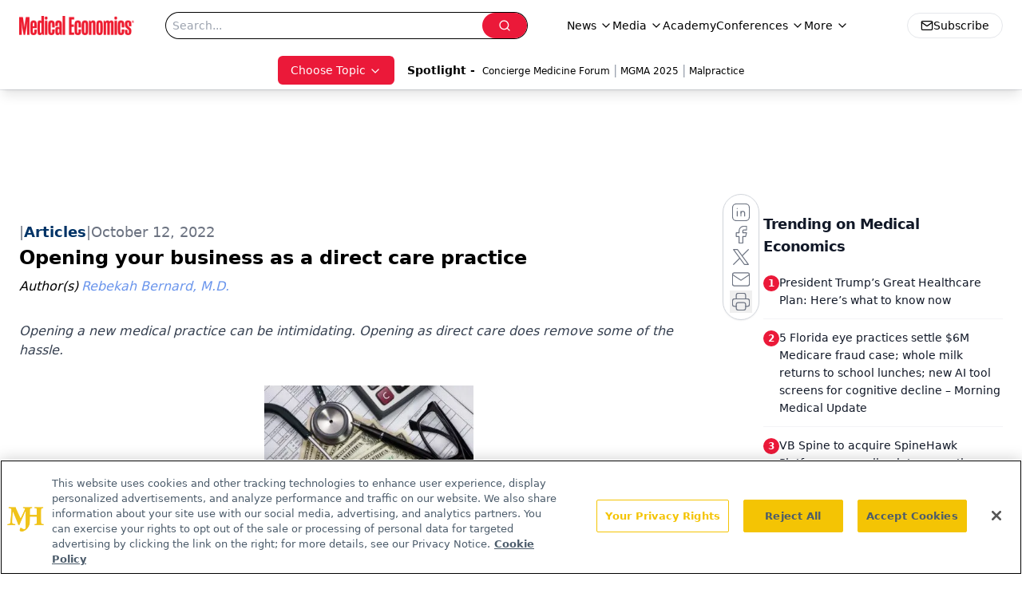

--- FILE ---
content_type: text/html; charset=utf-8
request_url: https://www.google.com/recaptcha/api2/aframe
body_size: 180
content:
<!DOCTYPE HTML><html><head><meta http-equiv="content-type" content="text/html; charset=UTF-8"></head><body><script nonce="had4AF0a-auf4ws_nlKQsQ">/** Anti-fraud and anti-abuse applications only. See google.com/recaptcha */ try{var clients={'sodar':'https://pagead2.googlesyndication.com/pagead/sodar?'};window.addEventListener("message",function(a){try{if(a.source===window.parent){var b=JSON.parse(a.data);var c=clients[b['id']];if(c){var d=document.createElement('img');d.src=c+b['params']+'&rc='+(localStorage.getItem("rc::a")?sessionStorage.getItem("rc::b"):"");window.document.body.appendChild(d);sessionStorage.setItem("rc::e",parseInt(sessionStorage.getItem("rc::e")||0)+1);localStorage.setItem("rc::h",'1768812860618');}}}catch(b){}});window.parent.postMessage("_grecaptcha_ready", "*");}catch(b){}</script></body></html>

--- FILE ---
content_type: application/javascript
request_url: https://api.lightboxcdn.com/z9gd/43395/www.medicaleconomics.com/jsonp/z?cb=1768812848316&dre=l&callback=jQuery112402788318957194169_1768812848280&_=1768812848281
body_size: 1208
content:
jQuery112402788318957194169_1768812848280({"response":"[base64].drqYyBlBpVUG.0gzlZ6ROk8IgDCzEkEhgBGBJSlnNxg.[base64].VxCAGAJbI9CoSh4GQfd4iwZBMFURB920dBESAA","dre":"l","success":true});